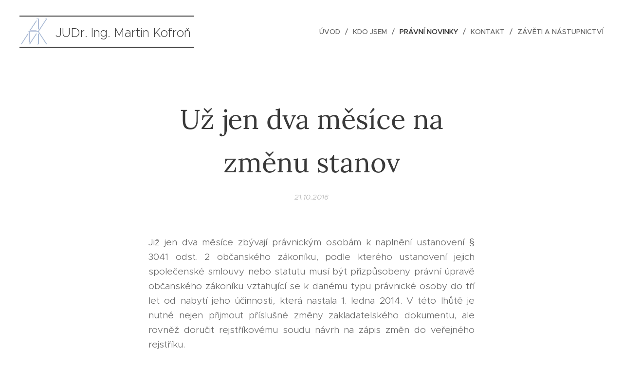

--- FILE ---
content_type: text/html; charset=UTF-8
request_url: https://www.mk-ak.cz/l/uz-jen-dva-mesice-na-zmenu-stanov/
body_size: 20834
content:
<!DOCTYPE html>
<html class="no-js" prefix="og: https://ogp.me/ns#" lang="cs">
<head><link rel="preconnect" href="https://duyn491kcolsw.cloudfront.net" crossorigin><link rel="preconnect" href="https://fonts.gstatic.com" crossorigin><meta charset="utf-8"><link rel="shortcut icon" href="https://0a6e3de9bb.clvaw-cdnwnd.com/dbc8b5aec0fd59f7920da385c348cde2/200000031-01a3302a23/1230466666.ico?ph=0a6e3de9bb"><link rel="apple-touch-icon" href="https://0a6e3de9bb.clvaw-cdnwnd.com/dbc8b5aec0fd59f7920da385c348cde2/200000031-01a3302a23/1230466666.ico?ph=0a6e3de9bb"><link rel="icon" href="https://0a6e3de9bb.clvaw-cdnwnd.com/dbc8b5aec0fd59f7920da385c348cde2/200000031-01a3302a23/1230466666.ico?ph=0a6e3de9bb">
    <meta http-equiv="X-UA-Compatible" content="IE=edge">
    <title>Už jen dva měsíce na změnu stanov :: MK AK</title>
    <meta name="viewport" content="width=device-width,initial-scale=1">
    <meta name="msapplication-tap-highlight" content="no">
    
    <link href="https://duyn491kcolsw.cloudfront.net/files/0r/0rk/0rklmm.css?ph=0a6e3de9bb" media="print" rel="stylesheet">
    <link href="https://duyn491kcolsw.cloudfront.net/files/2e/2e5/2e5qgh.css?ph=0a6e3de9bb" media="screen and (min-width:100000em)" rel="stylesheet" data-type="cq" disabled>
    <link rel="stylesheet" href="https://duyn491kcolsw.cloudfront.net/files/41/41k/41kc5i.css?ph=0a6e3de9bb"><link rel="stylesheet" href="https://duyn491kcolsw.cloudfront.net/files/3b/3b2/3b2e8e.css?ph=0a6e3de9bb" media="screen and (min-width:37.5em)"><link rel="stylesheet" href="https://duyn491kcolsw.cloudfront.net/files/2v/2vp/2vpyx8.css?ph=0a6e3de9bb" data-wnd_color_scheme_file=""><link rel="stylesheet" href="https://duyn491kcolsw.cloudfront.net/files/34/34q/34qmjb.css?ph=0a6e3de9bb" data-wnd_color_scheme_desktop_file="" media="screen and (min-width:37.5em)" disabled=""><link rel="stylesheet" href="https://duyn491kcolsw.cloudfront.net/files/1j/1jo/1jorv9.css?ph=0a6e3de9bb" data-wnd_additive_color_file=""><link rel="stylesheet" href="https://duyn491kcolsw.cloudfront.net/files/3q/3qe/3qel8a.css?ph=0a6e3de9bb" data-wnd_typography_file=""><link rel="stylesheet" href="https://duyn491kcolsw.cloudfront.net/files/1m/1m9/1m96rh.css?ph=0a6e3de9bb" data-wnd_typography_desktop_file="" media="screen and (min-width:37.5em)" disabled=""><script>(()=>{let e=!1;const t=()=>{if(!e&&window.innerWidth>=600){for(let e=0,t=document.querySelectorAll('head > link[href*="css"][media="screen and (min-width:37.5em)"]');e<t.length;e++)t[e].removeAttribute("disabled");e=!0}};t(),window.addEventListener("resize",t),"container"in document.documentElement.style||fetch(document.querySelector('head > link[data-type="cq"]').getAttribute("href")).then((e=>{e.text().then((e=>{const t=document.createElement("style");document.head.appendChild(t),t.appendChild(document.createTextNode(e)),import("https://duyn491kcolsw.cloudfront.net/client/js.polyfill/container-query-polyfill.modern.js").then((()=>{let e=setInterval((function(){document.body&&(document.body.classList.add("cq-polyfill-loaded"),clearInterval(e))}),100)}))}))}))})()</script>
<link rel="preload stylesheet" href="https://duyn491kcolsw.cloudfront.net/files/2m/2m8/2m8msc.css?ph=0a6e3de9bb" as="style"><meta name="description" content="Již jen dva měsícezbývají právnickým osobám k naplnění ustanovení § 3041 odst. 2 občanskéhozákoníku, podle kterého ustanovení jejich společenské smlouvy nebo statutu musí být přizpůsobenyprávní úpravě občanského zákoníku vztahující se k danému typu právnickéosoby do tří let od nabytí jeho účinnosti, která nastala 1. ledna 2014. V tétolhůtě je nutné..."><meta name="keywords" content=""><meta name="generator" content="Webnode 2"><meta name="apple-mobile-web-app-capable" content="no"><meta name="apple-mobile-web-app-status-bar-style" content="black"><meta name="format-detection" content="telephone=no">



<meta property="og:url" content="https://mk-ak.cz/l/uz-jen-dva-mesice-na-zmenu-stanov/"><meta property="og:title" content="Už jen dva měsíce na změnu stanov :: MK AK"><meta property="og:type" content="article"><meta property="og:description" content="Již jen dva měsícezbývají právnickým osobám k naplnění ustanovení § 3041 odst. 2 občanskéhozákoníku, podle kterého ustanovení jejich společenské smlouvy nebo statutu musí být přizpůsobenyprávní úpravě občanského zákoníku vztahující se k danému typu právnickéosoby do tří let od nabytí jeho účinnosti, která nastala 1. ledna 2014. V tétolhůtě je nutné..."><meta property="og:site_name" content="MK AK"><meta property="og:image" content="https://duyn491kcolsw.cloudfront.net/files/3e/3ev/700/3evmyq.jpg?ph=0a6e3de9bb"><meta property="og:article:published_time" content="2016-10-21T00:00:00+0200"><meta property="fb:app_id" content="225951590755638"><meta name="robots" content="index,follow"><link rel="canonical" href="https://www.mk-ak.cz/l/uz-jen-dva-mesice-na-zmenu-stanov/"><script>window.checkAndChangeSvgColor=function(c){try{var a=document.getElementById(c);if(a){c=[["border","borderColor"],["outline","outlineColor"],["color","color"]];for(var h,b,d,f=[],e=0,m=c.length;e<m;e++)if(h=window.getComputedStyle(a)[c[e][1]].replace(/\s/g,"").match(/^rgb[a]?\(([0-9]{1,3}),([0-9]{1,3}),([0-9]{1,3})/i)){b="";for(var g=1;3>=g;g++)b+=("0"+parseInt(h[g],10).toString(16)).slice(-2);"0"===b.charAt(0)&&(d=parseInt(b.substr(0,2),16),d=Math.max(16,d),b=d.toString(16)+b.slice(-4));f.push(c[e][0]+"="+b)}if(f.length){var k=a.getAttribute("data-src"),l=k+(0>k.indexOf("?")?"?":"&")+f.join("&");a.src!=l&&(a.src=l,a.outerHTML=a.outerHTML)}}}catch(n){}};</script><script>
		window._gtmDataLayer = window._gtmDataLayer || [];
		(function(w,d,s,l,i){w[l]=w[l]||[];w[l].push({'gtm.start':new Date().getTime(),event:'gtm.js'});
		var f=d.getElementsByTagName(s)[0],j=d.createElement(s),dl=l!='dataLayer'?'&l='+l:'';
		j.async=true;j.src='https://www.googletagmanager.com/gtm.js?id='+i+dl;f.parentNode.insertBefore(j,f);})
		(window,document,'script','_gtmDataLayer','GTM-542MMSL');</script></head>
<body class="l wt-blogpost ac-h ac-i ac-n l-default l-d-none b-btn-sq b-btn-s-l b-btn-dn b-btn-bw-1 img-d-n img-t-o img-h-z line-solid b-e-ds lbox-d c-s-n hn-tbg  wnd-fe"><noscript>
				<iframe
				 src="https://www.googletagmanager.com/ns.html?id=GTM-542MMSL"
				 height="0"
				 width="0"
				 style="display:none;visibility:hidden"
				 >
				 </iframe>
			</noscript>

<div class="wnd-page l-page cs-gray ac-none t-t-fs-l t-t-fw-m t-t-sp-n t-t-d-n t-s-fs-s t-s-fw-m t-s-sp-n t-s-d-n t-p-fs-s t-p-fw-l t-p-sp-n t-h-fs-s t-h-fw-s t-h-sp-n t-bq-fs-m t-bq-fw-m t-bq-sp-n t-bq-d-l t-btn-fw-l t-nav-fw-l t-pd-fw-s t-nav-tt-u">
    <div class="l-w t cf t-02">
        <div class="l-bg cf">
            <div class="s-bg-l">
                
                
            </div>
        </div>
        <header class="l-h cf">
            <div class="sw cf">
	<div class="sw-c cf"><section data-space="true" class="s s-hn s-hn-default wnd-mt-classic wnd-na-c logo-classic sc-none   wnd-w-wide wnd-nh-l hn-no-bg sc-w menu-delimiters-slash">
	<div class="s-w">
		<div class="s-o">

			<div class="s-bg">
                <div class="s-bg-l">
                    
                    
                </div>
			</div>

			<div class="h-w h-f wnd-fixed">

				<div class="n-l">
					<div class="s-c menu-nav">
						<div class="logo-block">
							<div class="b b-l logo logo-borders logo-nb proxima-nova wnd-logo-with-text wnd-iar-1-1 logo-32 b-ls-l" id="wnd_LogoBlock_4238" data-wnd_mvc_type="wnd.fe.LogoBlock">
	<div class="b-l-c logo-content">
		<a class="b-l-link logo-link" href="/home/">

			<div class="b-l-image logo-image">
				<div class="b-l-image-w logo-image-cell">
                    <picture><source type="image/webp" srcset="https://0a6e3de9bb.clvaw-cdnwnd.com/dbc8b5aec0fd59f7920da385c348cde2/200000039-93acf93ad2/450/logom13pruhl.webp?ph=0a6e3de9bb 450w, https://0a6e3de9bb.clvaw-cdnwnd.com/dbc8b5aec0fd59f7920da385c348cde2/200000039-93acf93ad2/700/logom13pruhl.webp?ph=0a6e3de9bb 700w, https://0a6e3de9bb.clvaw-cdnwnd.com/dbc8b5aec0fd59f7920da385c348cde2/200000039-93acf93ad2/logom13pruhl.webp?ph=0a6e3de9bb 1751w" sizes="(min-width: 600px) 450px, (min-width: 360px) calc(100vw * 0.8), 100vw" ><img src="https://0a6e3de9bb.clvaw-cdnwnd.com/dbc8b5aec0fd59f7920da385c348cde2/200000012-06462083c3/logom13pruhl.png?ph=0a6e3de9bb" alt="" width="1751" height="1711" class="wnd-logo-img" ></picture>
				</div>
			</div>

			

			<div class="b-l-br logo-br"></div>

			<div class="b-l-text logo-text-wrapper">
				<div class="b-l-text-w logo-text">
					<span class="b-l-text-c logo-text-cell"><font class="wnd-font-size-80">JUDr. Ing. Martin Kofroň</font></span>
				</div>
			</div>

		</a>
	</div>
</div>
						</div>

						<div id="menu-slider">
							<div id="menu-block">
								<nav id="menu"><div class="menu-font menu-wrapper">
	<a href="#" class="menu-close" rel="nofollow" title="Close Menu"></a>
	<ul role="menubar" aria-label="Menu" class="level-1">
		<li role="none" class="wnd-homepage">
			<a class="menu-item" role="menuitem" href="/home/"><span class="menu-item-text">Úvod</span></a>
			
		</li><li role="none">
			<a class="menu-item" role="menuitem" href="/mk/"><span class="menu-item-text">Kdo jsem</span></a>
			
		</li><li role="none" class="wnd-active-path">
			<a class="menu-item" role="menuitem" href="/blog/"><span class="menu-item-text">Právní novinky</span></a>
			
		</li><li role="none">
			<a class="menu-item" role="menuitem" href="/kontakt/"><span class="menu-item-text">Kontakt</span></a>
			
		</li><li role="none">
			<a class="menu-item" role="menuitem" href="/mojezavet/"><span class="menu-item-text">Závěti a nástupnictví</span></a>
			
		</li>
	</ul>
	<span class="more-text">Více</span>
</div></nav>
							</div>
						</div>

						<div class="cart-and-mobile">
							
							

							<div id="menu-mobile">
								<a href="#" id="menu-submit"><span></span>Menu</a>
							</div>
						</div>

					</div>
				</div>

			</div>

		</div>
	</div>
</section></div>
</div>
        </header>
        <main class="l-m cf">
            <div class="sw cf">
	<div class="sw-c cf"><section data-space="true" class="s s-hm s-hm-bdh s-bdh cf sc-w   wnd-w-narrow wnd-s-normal wnd-h-auto wnd-nh-l wnd-p-cc hn-no-bg hn-default">
    <div class="s-w cf">
	    <div class="s-o cf">
	        <div class="s-bg cf">
                <div class="s-bg-l">
                    
                    
                </div>
	        </div>
	        <div class="h-c s-c cf">
		        <div class="s-bdh-c b b-s-l b-s-r b-cs cf">
			        <div class="s-bdh-w">
			            <h1 class="s-bdh-t"><div class="ld">
	<span class="ld-c">Už jen dva měsíce na změnu stanov</span>
</div></h1>
			            <span class="s-bdh-d"><div class="ld">
	<span class="ld-c">21.10.2016</span>
</div></span>
			        </div>
		        </div>
	        </div>
	    </div>
    </div>
</section><section class="s s-basic cf sc-w   wnd-w-narrow wnd-s-normal wnd-h-auto" data-wnd_brightness="0" data-wnd_last_section>
	<div class="s-w cf">
		<div class="s-o s-fs cf">
			<div class="s-bg cf">
				<div class="s-bg-l">
                    
					
				</div>
			</div>
			<div class="s-c s-fs cf">
				<div class="ez cf wnd-no-cols">
	<div class="ez-c"><div class="b b-text cf">
	<div class="b-c b-text-c b-s b-s-t60 b-s-b60 b-cs cf"><p class="wnd-align-justify">Již jen dva měsíce
zbývají právnickým osobám k naplnění ustanovení § 3041 odst. 2 občanského
zákoníku, podle kterého ustanovení jejich společenské smlouvy nebo statutu musí být přizpůsobeny
právní úpravě občanského zákoníku vztahující se k danému typu právnické
osoby do tří let od nabytí jeho účinnosti, která nastala 1. ledna 2014. V této
lhůtě je nutné nejen přijmout příslušné změny zakladatelského dokumentu, ale
rovněž doručit rejstříkovému soudu návrh na zápis změn do veřejného rejstříku.  </p></div>
</div><div class="b b-text cf">
	<div class="b-c b-text-c b-s b-s-t60 b-s-b60 b-cs cf"><p class="wnd-align-justify">Většina korporací a
dalších právnických osob již své zakladatelské dokumenty do souladu se změnami,
které přinesla rekodifikace soukromého práva, nepochybně uvedla. Přesto se i ve
své praxi stále setkávám s výjimkami. Poměrně často jde o subjekty, které v minulosti
vznikly jako občanská sdružení podle dnes již zrušeného zákona č. 83/1990 Sb.
Nabytím účinnosti (nového) občanského zákoníku se dřívější občanská sdružení
považují za spolky. Od počátku roku 2014 tak podléhají právní úpravě občanského
zákoníku, tedy jak obecným ustanovením týkajícím se právnických osob, resp. korporací,
tak zvláštním ustanovením § 214 násl. OZ upravujícím spolky.  </p></div>
</div><div class="b-img b-img-default b b-s cf wnd-orientation-landscape wnd-type-image img-s-n" style="margin-left:27.58%;margin-right:27.58%;" id="wnd_ImageBlock_42227">
	<div class="b-img-w">
		<div class="b-img-c" style="padding-bottom:69.49%;text-align:center;">
            <picture><source type="image/jpeg" srcset="https://duyn491kcolsw.cloudfront.net/files/3e/3ev/450/3evmyq.jpg?ph=0a6e3de9bb 450w, https://duyn491kcolsw.cloudfront.net/files/3e/3ev/700/3evmyq.jpg?ph=0a6e3de9bb 700w, https://duyn491kcolsw.cloudfront.net/files/3e/3ev/3evmyq.jpg?ph=0a6e3de9bb 1842w" sizes="100vw" ><img id="wnd_ImageBlock_42227_img" src="https://duyn491kcolsw.cloudfront.net/files/3e/3ev/3evmyq.jpg?ph=0a6e3de9bb" alt="" width="1842" height="1280" loading="lazy" style="top:0%;left:0%;width:100%;height:100%;position:absolute;" ></picture>
			</div>
		
	</div>
</div><div class="b b-text cf">
	<div class="b-c b-text-c b-s b-s-t60 b-s-b60 b-cs cf"><p class="wnd-align-justify">Otázkou samozřejmě je, co
povinnost uvést stanovy do souladu s novou právní úpravou prakticky znamená
a jaké změny musí dřívější občanská sdružení ve svém základním dokumentu provést.
Případně, zda jsou vůbec nějaké změny nutné, když věcná i právní povaha spolků se v zásadě
neliší od povahy dřívějších občanských sdružení. </p></div>
</div><div class="b b-text cf">
	<div class="b-c b-text-c b-s b-s-t60 b-s-b60 b-cs cf"><p class="wnd-align-justify">Je pravdou, že stanovy spolku
přijaté ještě za účinnosti "porevolučního" zákona o sdružování občanů obvykle z valné
části nové právní úpravě vyhovují. Je nicméně přinejmenším jeden aspekt, z jehož
pohledu se většina starých stanov jeví jako nedostatečná. Podle mých zkušeností
je tímto aspektem určení statutárního orgánu a způsobu jakým jeho členové
spolek zastupují. Staré stanovy přijaté podle minimalistické právní úpravy
občanských sdružení jsou v tomto směru často nejednoznačné či nedostatečné.
Nebývá například zřejmé, zda je statutární orgán spolku kolektivní či
individuální, zda statutárním orgánem je celý vícečlenný výkonný orgán ("výbor",
"rada", "představenstvo", ..), který mají spolky obvykle ustaveny, nebo pouze
osoba, která stojí v čele spolku či výkonného orgánu ("předseda", "prezident",
..). Pokud v ničem jiném, tak v této části bývá nutné upravit stanovy
téměř všech subjektů vzniklých jako občanská sdružení. Bez jednoznačné a určité
úpravy této otázky by rejstříkový soud nezapsal informace o statutárním orgánu,
jeho složení a způsobu zastupování spolku do spolkového rejstříku.</p><p class="wnd-align-justify">Spolky, které zatím neprovedly
nutnou změnu stanov, jsou obvykle zároveň v prodlení se splněním další
povinnosti, která pro ně vyplývá z přechodných ustanovení občanského
zákoníku a kterou byla povinnost přizpůsobit do konce roku 2015 svůj název
požadavkům občanského zákoníku, tedy začlenit do svého názvu slovo "zapsaný
spolek", případně "spolek", nebo alespoň zkratku "z.s.".</p><p class="wnd-align-justify">




</p><p class="wnd-align-justify">Pro úplnost se sluší
dodat, že pokud spolek nestihne uvést své poměry do souladu s občanským zákoníkem
do konce tohoto roku, bezprostředně mu nic fatálního nehrozí. Nicméně se může
stát, že bude soudem vyzván k tomu, aby sjednal nápravu. Teprve poté, kdy
by ve stanovené lhůtě tuto povinnost nesplnil, hrozilo by zrušení spolku a
nucená likvidace.</p></div>
</div></div>
</div>
			</div>
		</div>
	</div>
</section></div>
</div>
<div class="s-bdf b-s b-s-t200 b-cs " data-wnd_social_buttons="true">
	<div class="s-bdf-share b-s-b200"><div id="fb-root"></div><script src="https://connect.facebook.net/cs_CZ/sdk.js#xfbml=1&amp;version=v5.0&amp;appId=225951590755638&amp;autoLogAppEvents=1" async defer crossorigin="anonymous"></script><div style="margin-right: 20px" class="fb-share-button" data-href="https://www.mk-ak.cz/l/uz-jen-dva-mesice-na-zmenu-stanov/" data-layout="button" data-size="large"><a class="fb-xfbml-parse-ignore" target="_blank" href="https://www.facebook.com/sharer/sharer.php?u=https%3A%2F%2Fwww.mk-ak.cz%2Fl%2Fuz-jen-dva-mesice-na-zmenu-stanov%2F&amp;src=sdkpreparse">Share</a></div><a href="https://twitter.com/share" class="twitter-share-button" data-size="large">Tweet</a><script>window.twttr=function(t,e,r){var n,i=t.getElementsByTagName(e)[0],w=window.twttr||{};return t.getElementById(r)?w:((n=t.createElement(e)).id=r,n.src="https://platform.twitter.com/widgets.js",i.parentNode.insertBefore(n,i),w._e=[],w.ready=function(t){w._e.push(t)},w)}(document,"script","twitter-wjs");</script></div>
	<div class="s-bdf-comments"><div id="wnd-fb-comments" class="fb-comments" data-href="https://www.mk-ak.cz/l/uz-jen-dva-mesice-na-zmenu-stanov/" data-numposts="5" data-colorscheme="light"></div></div>
	<div class="s-bdf-html"></div>
</div>

        </main>
        <footer class="l-f cf">
            <div class="sw cf">
	<div class="sw-c cf"><section data-wn-border-element="s-f-border" class="s s-f s-f-basic s-f-simple sc-acd  sc-m wnd-w-narrow wnd-s-higher">
	<div class="s-w">
		<div class="s-o">
			<div class="s-bg">
                <div class="s-bg-l">
                    
                    
                </div>
			</div>
			<div class="s-c s-f-l-w s-f-border">
				<div class="s-f-l b-s b-s-t0 b-s-b0">
					<div class="s-f-l-c s-f-l-c-first">
						<div class="s-f-cr"><span class="it b link">
	<span class="it-c"><a href="https://www.mk-ak.cz">www.mk-ak.cz</a></span>
</span></div>
						<div class="s-f-sf">
                            <span class="sf b">
<span class="sf-content sf-c link">2025</span>
</span>
                            
                            
                            
                            
                        </div>
					</div>
					<div class="s-f-l-c s-f-l-c-last">
						<div class="s-f-lang lang-select cf">
	
</div>
					</div>
                    <div class="s-f-l-c s-f-l-c-currency">
                        <div class="s-f-ccy ccy-select cf">
	
</div>
                    </div>
				</div>
			</div>
		</div>
	</div>
</section></div>
</div>
        </footer>
    </div>
    
</div>


<script src="https://duyn491kcolsw.cloudfront.net/files/3e/3em/3eml8v.js?ph=0a6e3de9bb" crossorigin="anonymous" type="module"></script><script>document.querySelector(".wnd-fe")&&[...document.querySelectorAll(".c")].forEach((e=>{const t=e.querySelector(".b-text:only-child");t&&""===t.querySelector(".b-text-c").innerText&&e.classList.add("column-empty")}))</script>


<script src="https://duyn491kcolsw.cloudfront.net/client.fe/js.compiled/lang.cz.2086.js?ph=0a6e3de9bb" crossorigin="anonymous"></script><script src="https://duyn491kcolsw.cloudfront.net/client.fe/js.compiled/compiled.multi.2-2193.js?ph=0a6e3de9bb" crossorigin="anonymous"></script><script>var wnd = wnd || {};wnd.$data = {"image_content_items":{"wnd_ThumbnailBlock_15386":{"id":"wnd_ThumbnailBlock_15386","type":"wnd.pc.ThumbnailBlock"},"wnd_Section_default_45238":{"id":"wnd_Section_default_45238","type":"wnd.pc.Section"},"wnd_ImageBlock_42227":{"id":"wnd_ImageBlock_42227","type":"wnd.pc.ImageBlock"},"wnd_LogoBlock_4238":{"id":"wnd_LogoBlock_4238","type":"wnd.pc.LogoBlock"},"wnd_FooterSection_footer_75647":{"id":"wnd_FooterSection_footer_75647","type":"wnd.pc.FooterSection"}},"svg_content_items":{"wnd_ImageBlock_42227":{"id":"wnd_ImageBlock_42227","type":"wnd.pc.ImageBlock"},"wnd_LogoBlock_4238":{"id":"wnd_LogoBlock_4238","type":"wnd.pc.LogoBlock"}},"content_items":[],"eshopSettings":{"ESHOP_SETTINGS_DISPLAY_PRICE_WITHOUT_VAT":false,"ESHOP_SETTINGS_DISPLAY_ADDITIONAL_VAT":false,"ESHOP_SETTINGS_DISPLAY_SHIPPING_COST":false},"project_info":{"isMultilanguage":false,"isMulticurrency":false,"eshop_tax_enabled":"0","country_code":"","contact_state":null,"eshop_tax_type":"VAT","eshop_discounts":false,"graphQLURL":"https:\/\/mk-ak.cz\/servers\/graphql\/","iubendaSettings":{"cookieBarCode":"","cookiePolicyCode":"","privacyPolicyCode":"","termsAndConditionsCode":""}}};</script><script>wnd.$system = {"fileSystemType":"aws_s3","localFilesPath":"https:\/\/www.mk-ak.cz\/_files\/","awsS3FilesPath":"https:\/\/0a6e3de9bb.clvaw-cdnwnd.com\/dbc8b5aec0fd59f7920da385c348cde2\/","staticFiles":"https:\/\/duyn491kcolsw.cloudfront.net\/files","isCms":false,"staticCDNServers":["https:\/\/duyn491kcolsw.cloudfront.net\/"],"fileUploadAllowExtension":["jpg","jpeg","jfif","png","gif","bmp","ico","svg","webp","tiff","pdf","doc","docx","ppt","pptx","pps","ppsx","odt","xls","xlsx","txt","rtf","mp3","wma","wav","ogg","amr","flac","m4a","3gp","avi","wmv","mov","mpg","mkv","mp4","mpeg","m4v","swf","gpx","stl","csv","xml","txt","dxf","dwg","iges","igs","step","stp"],"maxUserFormFileLimit":4194304,"frontendLanguage":"cz","backendLanguage":"cz","frontendLanguageId":1,"page":{"id":50000001,"identifier":"l","template":{"id":200000120,"styles":{"background":{"default":null},"additiveColor":"ac-none","scheme":"cs-gray","acHeadings":true,"acOthers":false,"acIcons":true,"lineStyle":"line-solid","imageTitle":"img-t-o","imageHover":"img-h-z","imageStyle":"img-d-n","buttonDecoration":"b-btn-dn","buttonStyle":"b-btn-sq","buttonSize":"b-btn-s-l","buttonBorders":"b-btn-bw-1","lightboxStyle":"lbox-d","eshopGridItemStyle":"b-e-ds","eshopGridItemAlign":"b-e-c","columnSpaces":"c-s-n","layoutType":"l-default","layoutDecoration":"l-d-none","formStyle":"default","menuType":"","menuStyle":"menu-delimiters-slash","sectionWidth":"wnd-w-narrow","sectionSpace":"wnd-s-normal","typography":"t-02_new","typoTitleSizes":"t-t-fs-l","typoTitleWeights":"t-t-fw-m","typoTitleSpacings":"t-t-sp-n","typoTitleDecorations":"t-t-d-n","typoHeadingSizes":"t-h-fs-s","typoHeadingWeights":"t-h-fw-s","typoHeadingSpacings":"t-h-sp-n","typoSubtitleSizes":"t-s-fs-s","typoSubtitleWeights":"t-s-fw-m","typoSubtitleSpacings":"t-s-sp-n","typoSubtitleDecorations":"t-s-d-n","typoParagraphSizes":"t-p-fs-s","typoParagraphWeights":"t-p-fw-l","typoParagraphSpacings":"t-p-sp-n","typoBlockquoteSizes":"t-bq-fs-m","typoBlockquoteWeights":"t-bq-fw-m","typoBlockquoteSpacings":"t-bq-sp-n","typoBlockquoteDecorations":"t-bq-d-l","buttonWeight":"t-btn-fw-l","menuWeight":"t-nav-fw-l","productWeight":"t-pd-fw-s","menuTextTransform":"t-nav-tt-u"}},"layout":"blog_detail","name":"U\u017e jen dva m\u011bs\u00edce na zm\u011bnu stanov","html_title":null,"language":"cz","langId":1,"isHomepage":false,"meta_description":null,"meta_keywords":null,"header_code":null,"footer_code":null,"styles":null,"countFormsEntries":[]},"listingsPrefix":"\/l\/","productPrefix":"\/p\/","cartPrefix":"\/cart\/","checkoutPrefix":"\/checkout\/","searchPrefix":"\/search\/","isCheckout":false,"isEshop":false,"hasBlog":true,"isProductDetail":false,"isListingDetail":true,"listing_page":{"id":200000199,"template_id":50000000,"link":"\/blog\/","identifier":"uz-jen-dva-mesice-na-zmenu-stanov"},"hasEshopAnalytics":false,"gTagId":null,"gAdsId":null,"format":{"be":{"DATE_TIME":{"mask":"%d.%m.%Y %H:%M","regexp":"^(((0?[1-9]|[1,2][0-9]|3[0,1])\\.(0?[1-9]|1[0-2])\\.[0-9]{1,4})(( [0-1][0-9]| 2[0-3]):[0-5][0-9])?|(([0-9]{4}(0[1-9]|1[0-2])(0[1-9]|[1,2][0-9]|3[0,1])(0[0-9]|1[0-9]|2[0-3])[0-5][0-9][0-5][0-9])))?$"},"DATE":{"mask":"%d.%m.%Y","regexp":"^((0?[1-9]|[1,2][0-9]|3[0,1])\\.(0?[1-9]|1[0-2])\\.[0-9]{1,4})$"},"CURRENCY":{"mask":{"point":",","thousands":" ","decimals":2,"mask":"%s","zerofill":true,"ignoredZerofill":true}}},"fe":{"DATE_TIME":{"mask":"%d.%m.%Y %H:%M","regexp":"^(((0?[1-9]|[1,2][0-9]|3[0,1])\\.(0?[1-9]|1[0-2])\\.[0-9]{1,4})(( [0-1][0-9]| 2[0-3]):[0-5][0-9])?|(([0-9]{4}(0[1-9]|1[0-2])(0[1-9]|[1,2][0-9]|3[0,1])(0[0-9]|1[0-9]|2[0-3])[0-5][0-9][0-5][0-9])))?$"},"DATE":{"mask":"%d.%m.%Y","regexp":"^((0?[1-9]|[1,2][0-9]|3[0,1])\\.(0?[1-9]|1[0-2])\\.[0-9]{1,4})$"},"CURRENCY":{"mask":{"point":",","thousands":" ","decimals":2,"mask":"%s","zerofill":true,"ignoredZerofill":true}}}},"e_product":null,"listing_item":{"id":200000116,"name":"U\u017e jen dva m\u011bs\u00edce na zm\u011bnu stanov","identifier":"uz-jen-dva-mesice-na-zmenu-stanov","date":"20161021000000","meta_description":null,"meta_keywords":null,"html_title":null,"styles":null,"content_items":{"wnd_PerexBlock_46026":{"type":"wnd.pc.PerexBlock","id":"wnd_PerexBlock_46026","context":"page","text":"\u003Cp\u003EJi\u017e jen dva m\u011bs\u00edcezb\u00fdvaj\u00ed pr\u00e1vnick\u00fdm osob\u00e1m k napln\u011bn\u00ed ustanoven\u00ed \u00a7 3041 odst. 2 ob\u010dansk\u00e9hoz\u00e1kon\u00edku, podle kter\u00e9ho ustanoven\u00ed jejich spole\u010densk\u00e9 smlouvy nebo statutu mus\u00ed b\u00fdt p\u0159izp\u016fsobenypr\u00e1vn\u00ed \u00faprav\u011b ob\u010dansk\u00e9ho z\u00e1kon\u00edku vztahuj\u00edc\u00ed se k dan\u00e9mu typu pr\u00e1vnick\u00e9osoby do t\u0159\u00ed let od nabyt\u00ed jeho \u00fa\u010dinnosti, kter\u00e1 nastala 1. ledna 2014. V t\u00e9tolh\u016ft\u011b je nutn\u00e9...\u003C\/p\u003E"},"wnd_ThumbnailBlock_15386":{"type":"wnd.pc.ThumbnailBlock","id":"wnd_ThumbnailBlock_15386","context":"page","style":{"background":{"default":{"default":"wnd-background-image"}},"backgroundSettings":{"default":{"default":{"id":"3evmyq","src":"\/3e\/3ev\/3evmyq.jpg","dataType":"static_server","width":1842,"height":1280,"mediaType":"publicImages","mime":""}}}}},"wnd_SectionWrapper_19147":{"type":"wnd.pc.SectionWrapper","id":"wnd_SectionWrapper_19147","context":"page","content":["wnd_BlogDetailHeaderSection_blog_detail_header_483981","wnd_Section_default_45238"]},"wnd_BlogDetailHeaderSection_blog_detail_header_483981":{"id":"wnd_BlogDetailHeaderSection_blog_detail_header_483981","type":"wnd.pc.BlogDetailHeaderSection","contentIdentifier":"blog_detail_header","context":"page","content":{"default":["wnd_ListingDataBlock_4851","wnd_ListingDataBlock_45507"],"default_box":["wnd_ListingDataBlock_4851","wnd_ListingDataBlock_45507"]},"contentMap":{"wnd.pc.ListingDataBlock":{"name":"wnd_ListingDataBlock_4851","date":"wnd_ListingDataBlock_45507"}},"style":{"sectionColor":{"default":"sc-w"}},"variant":{"default":"default"}},"wnd_StyledInlineTextBlock_5870":{"type":"wnd.pc.StyledInlineTextBlock","id":"wnd_StyledInlineTextBlock_5870","context":"page","code":"","style":{"class":"","cssClasses":{"color":"claim-default claim-nb","fontSize":"","fontFamily":"lora","size":"claim-80"}}},"wnd_StyledInlineTextBlock_93804":{"type":"wnd.pc.StyledInlineTextBlock","id":"wnd_StyledInlineTextBlock_93804","context":"page","code":"Sem vlo\u017ete podnadpis","style":{"class":"","cssClasses":{"color":"claim-default claim-nb","fontFamily":"proxima-nova","size":"claim-80","fontSize":""}}},"wnd_ListingDataBlock_4851":{"type":"wnd.pc.ListingDataBlock","id":"wnd_ListingDataBlock_4851","context":"page","refDataType":"listing_items","refDataKey":"listing_items.name","refDataId":200000047},"wnd_ListingDataBlock_45507":{"type":"wnd.pc.ListingDataBlock","id":"wnd_ListingDataBlock_45507","context":"page","refDataType":"listing_items","refDataKey":"listing_items.date","refDataId":200000047},"wnd_Section_default_45238":{"type":"wnd.pc.Section","contentIdentifier":"default","id":"wnd_Section_default_45238","context":"page","content":{"default":["wnd_EditZone_77804"],"default_box":["wnd_EditZone_77804"]},"contentMap":{"wnd.pc.EditZone":{"master-01":"wnd_EditZone_77804"}},"style":{"sectionColor":{"default":"sc-w"},"sectionWidth":{"default":"wnd-w-narrow"},"sectionSpace":{"default":"wnd-s-normal"},"sectionHeight":{"default":"wnd-h-auto"},"sectionPosition":{"default":"wnd-p-cc"}},"variant":{"default":"default"}},"wnd_EditZone_77804":{"type":"wnd.pc.EditZone","id":"wnd_EditZone_77804","context":"page","content":["wnd_TextBlock_56805","wnd_TextBlock_60114","wnd_ImageBlock_42227","wnd_TextBlock_50203","wnd_TextBlock_93195"]},"wnd_TextBlock_56805":{"type":"wnd.pc.TextBlock","id":"wnd_TextBlock_56805","context":"page","code":"\u003Cp class=\u0022wnd-align-justify\u0022\u003EJi\u017e jen dva m\u011bs\u00edce\nzb\u00fdvaj\u00ed pr\u00e1vnick\u00fdm osob\u00e1m k napln\u011bn\u00ed ustanoven\u00ed \u00a7 3041 odst. 2 ob\u010dansk\u00e9ho\nz\u00e1kon\u00edku, podle kter\u00e9ho ustanoven\u00ed jejich spole\u010densk\u00e9 smlouvy nebo statutu mus\u00ed b\u00fdt p\u0159izp\u016fsobeny\npr\u00e1vn\u00ed \u00faprav\u011b ob\u010dansk\u00e9ho z\u00e1kon\u00edku vztahuj\u00edc\u00ed se k dan\u00e9mu typu pr\u00e1vnick\u00e9\nosoby do t\u0159\u00ed let od nabyt\u00ed jeho \u00fa\u010dinnosti, kter\u00e1 nastala 1. ledna 2014. V t\u00e9to\nlh\u016ft\u011b je nutn\u00e9 nejen p\u0159ijmout p\u0159\u00edslu\u0161n\u00e9 zm\u011bny zakladatelsk\u00e9ho dokumentu, ale\nrovn\u011b\u017e doru\u010dit rejst\u0159\u00edkov\u00e9mu soudu n\u00e1vrh na z\u00e1pis zm\u011bn do ve\u0159ejn\u00e9ho rejst\u0159\u00edku.  \u003C\/p\u003E"},"wnd_TextBlock_60114":{"id":"wnd_TextBlock_60114","context":"page","code":"\u003Cp class=\u0022wnd-align-justify\u0022\u003EV\u011bt\u0161ina korporac\u00ed a\ndal\u0161\u00edch pr\u00e1vnick\u00fdch osob ji\u017e sv\u00e9 zakladatelsk\u00e9 dokumenty do souladu se zm\u011bnami,\nkter\u00e9 p\u0159inesla rekodifikace soukrom\u00e9ho pr\u00e1va, nepochybn\u011b uvedla. P\u0159esto se i ve\nsv\u00e9 praxi st\u00e1le setk\u00e1v\u00e1m s v\u00fdjimkami. Pom\u011brn\u011b \u010dasto jde o subjekty, kter\u00e9 v minulosti\nvznikly jako ob\u010dansk\u00e1 sdru\u017een\u00ed podle dnes ji\u017e zru\u0161en\u00e9ho z\u00e1kona \u010d. 83\/1990 Sb.\nNabyt\u00edm \u00fa\u010dinnosti (nov\u00e9ho) ob\u010dansk\u00e9ho z\u00e1kon\u00edku se d\u0159\u00edv\u011bj\u0161\u00ed ob\u010dansk\u00e1 sdru\u017een\u00ed\npova\u017euj\u00ed za spolky. Od po\u010d\u00e1tku roku 2014 tak podl\u00e9haj\u00ed pr\u00e1vn\u00ed \u00faprav\u011b ob\u010dansk\u00e9ho\nz\u00e1kon\u00edku, tedy jak obecn\u00fdm ustanoven\u00edm t\u00fdkaj\u00edc\u00edm se pr\u00e1vnick\u00fdch osob, resp. korporac\u00ed,\ntak zvl\u00e1\u0161tn\u00edm ustanoven\u00edm \u00a7 214 n\u00e1sl. OZ upravuj\u00edc\u00edm spolky.  \u003C\/p\u003E","type":"wnd.pc.TextBlock"},"wnd_ImageBlock_42227":{"id":"wnd_ImageBlock_42227","context":"page","variant":"default","description":"","link":"","style":{"paddingBottom":69.49,"margin":{"left":27.58,"right":27.58},"float":"none","clear":"none","width":33},"image":{"id":"3evmyq","dataType":"static_server","style":{"height":100,"width":100,"top":0,"left":0},"ratio":{"vertical":2,"horizontal":2},"size":{"width":1842,"height":1280},"src":"\/3e\/3ev\/3evmyq.jpg"},"type":"wnd.pc.ImageBlock","shape":"img-s-n"},"wnd_TextBlock_50203":{"id":"wnd_TextBlock_50203","context":"page","code":"\u003Cp class=\u0022wnd-align-justify\u0022\u003EOt\u00e1zkou samoz\u0159ejm\u011b je, co\npovinnost uv\u00e9st stanovy do souladu s novou pr\u00e1vn\u00ed \u00fapravou prakticky znamen\u00e1\na jak\u00e9 zm\u011bny mus\u00ed d\u0159\u00edv\u011bj\u0161\u00ed ob\u010dansk\u00e1 sdru\u017een\u00ed ve sv\u00e9m z\u00e1kladn\u00edm dokumentu prov\u00e9st.\nP\u0159\u00edpadn\u011b, zda jsou v\u016fbec n\u011bjak\u00e9 zm\u011bny nutn\u00e9, kdy\u017e v\u011bcn\u00e1 i pr\u00e1vn\u00ed povaha spolk\u016f se v z\u00e1sad\u011b\nneli\u0161\u00ed od povahy d\u0159\u00edv\u011bj\u0161\u00edch ob\u010dansk\u00fdch sdru\u017een\u00ed. \u003C\/p\u003E","type":"wnd.pc.TextBlock"},"wnd_TextBlock_93195":{"id":"wnd_TextBlock_93195","context":"page","code":"\u003Cp class=\u0022wnd-align-justify\u0022\u003EJe pravdou, \u017ee stanovy spolku\np\u0159ijat\u00e9 je\u0161t\u011b za \u00fa\u010dinnosti \u0022porevolu\u010dn\u00edho\u0022 z\u00e1kona o sdru\u017eov\u00e1n\u00ed ob\u010dan\u016f obvykle z valn\u00e9\n\u010d\u00e1sti nov\u00e9 pr\u00e1vn\u00ed \u00faprav\u011b vyhovuj\u00ed. Je nicm\u00e9n\u011b p\u0159inejmen\u0161\u00edm jeden aspekt, z jeho\u017e\npohledu se v\u011bt\u0161ina star\u00fdch stanov jev\u00ed jako nedostate\u010dn\u00e1. Podle m\u00fdch zku\u0161enost\u00ed\nje t\u00edmto aspektem ur\u010den\u00ed statut\u00e1rn\u00edho org\u00e1nu a zp\u016fsobu jak\u00fdm jeho \u010dlenov\u00e9\nspolek zastupuj\u00ed. Star\u00e9 stanovy p\u0159ijat\u00e9 podle minimalistick\u00e9 pr\u00e1vn\u00ed \u00fapravy\nob\u010dansk\u00fdch sdru\u017een\u00ed jsou v tomto sm\u011bru \u010dasto nejednozna\u010dn\u00e9 \u010di nedostate\u010dn\u00e9.\nNeb\u00fdv\u00e1 nap\u0159\u00edklad z\u0159ejm\u00e9, zda je statut\u00e1rn\u00ed org\u00e1n spolku kolektivn\u00ed \u010di\nindividu\u00e1ln\u00ed, zda statut\u00e1rn\u00edm org\u00e1nem je cel\u00fd v\u00edce\u010dlenn\u00fd v\u00fdkonn\u00fd org\u00e1n (\u0022v\u00fdbor\u0022,\n\u0022rada\u0022, \u0022p\u0159edstavenstvo\u0022, ..), kter\u00fd maj\u00ed spolky obvykle ustaveny, nebo pouze\nosoba, kter\u00e1 stoj\u00ed v \u010dele spolku \u010di v\u00fdkonn\u00e9ho org\u00e1nu (\u0022p\u0159edseda\u0022, \u0022prezident\u0022,\n..). Pokud v ni\u010dem jin\u00e9m, tak v t\u00e9to \u010d\u00e1sti b\u00fdv\u00e1 nutn\u00e9 upravit stanovy\nt\u00e9m\u011b\u0159 v\u0161ech subjekt\u016f vznikl\u00fdch jako ob\u010dansk\u00e1 sdru\u017een\u00ed. Bez jednozna\u010dn\u00e9 a ur\u010dit\u00e9\n\u00fapravy t\u00e9to ot\u00e1zky by rejst\u0159\u00edkov\u00fd soud nezapsal informace o statut\u00e1rn\u00edm org\u00e1nu,\njeho slo\u017een\u00ed a zp\u016fsobu zastupov\u00e1n\u00ed spolku do spolkov\u00e9ho rejst\u0159\u00edku.\u003C\/p\u003E\u003Cp class=\u0022wnd-align-justify\u0022\u003ESpolky, kter\u00e9 zat\u00edm neprovedly\nnutnou zm\u011bnu stanov, jsou obvykle z\u00e1rove\u0148 v prodlen\u00ed se spln\u011bn\u00edm dal\u0161\u00ed\npovinnosti, kter\u00e1 pro n\u011b vypl\u00fdv\u00e1 z p\u0159echodn\u00fdch ustanoven\u00ed ob\u010dansk\u00e9ho\nz\u00e1kon\u00edku a kterou byla povinnost p\u0159izp\u016fsobit do konce roku 2015 sv\u016fj n\u00e1zev\npo\u017eadavk\u016fm ob\u010dansk\u00e9ho z\u00e1kon\u00edku, tedy za\u010dlenit do sv\u00e9ho n\u00e1zvu slovo \u0022zapsan\u00fd\nspolek\u0022, p\u0159\u00edpadn\u011b \u0022spolek\u0022, nebo alespo\u0148 zkratku \u0022z.s.\u0022.\u003C\/p\u003E\u003Cp class=\u0022wnd-align-justify\u0022\u003E\n\n\n\n\n\u003C\/p\u003E\u003Cp class=\u0022wnd-align-justify\u0022\u003EPro \u00faplnost se slu\u0161\u00ed\ndodat, \u017ee pokud spolek nestihne uv\u00e9st sv\u00e9 pom\u011bry do souladu s ob\u010dansk\u00fdm z\u00e1kon\u00edkem\ndo konce tohoto roku, bezprost\u0159edn\u011b mu nic fat\u00e1ln\u00edho nehroz\u00ed. Nicm\u00e9n\u011b se m\u016f\u017ee\nst\u00e1t, \u017ee bude soudem vyzv\u00e1n k tomu, aby sjednal n\u00e1pravu. Teprve pot\u00e9, kdy\nby ve stanoven\u00e9 lh\u016ft\u011b tuto povinnost nesplnil, hrozilo by zru\u0161en\u00ed spolku a\nnucen\u00e1 likvidace.\u003C\/p\u003E","type":"wnd.pc.TextBlock"}}},"feReleasedFeatures":{"dualCurrency":false,"HeurekaSatisfactionSurvey":true,"productAvailability":true},"labels":{"dualCurrency.fixedRate":"","invoicesGenerator.W2EshopInvoice.alreadyPayed":"Nepla\u0165te! - Uhrazeno","invoicesGenerator.W2EshopInvoice.amount":"Mno\u017estv\u00ed:","invoicesGenerator.W2EshopInvoice.contactInfo":"Kontaktn\u00ed informace:","invoicesGenerator.W2EshopInvoice.couponCode":"K\u00f3d kup\u00f3nu","invoicesGenerator.W2EshopInvoice.customer":"Z\u00e1kazn\u00edk:","invoicesGenerator.W2EshopInvoice.dateOfIssue":"Datum vystaven\u00ed:","invoicesGenerator.W2EshopInvoice.dateOfTaxableSupply":"Datum uskute\u010dn\u011bn\u00ed pln\u011bn\u00ed:","invoicesGenerator.W2EshopInvoice.dic":"DI\u010c:","invoicesGenerator.W2EshopInvoice.discount":"Sleva","invoicesGenerator.W2EshopInvoice.dueDate":"Datum splatnosti:","invoicesGenerator.W2EshopInvoice.email":"E-mail:","invoicesGenerator.W2EshopInvoice.filenamePrefix":"Faktura-","invoicesGenerator.W2EshopInvoice.fiscalCode":"Da\u0148ov\u00fd k\u00f3d:","invoicesGenerator.W2EshopInvoice.freeShipping":"Doprava zdarma","invoicesGenerator.W2EshopInvoice.ic":"I\u010c:","invoicesGenerator.W2EshopInvoice.invoiceNo":"Faktura \u010d\u00edslo","invoicesGenerator.W2EshopInvoice.invoiceNoTaxed":"Faktura - Da\u0148ov\u00fd doklad \u010d\u00edslo","invoicesGenerator.W2EshopInvoice.notVatPayers":"Nejsem pl\u00e1tcem DPH","invoicesGenerator.W2EshopInvoice.orderNo":"\u010c\u00edslo objedn\u00e1vky:","invoicesGenerator.W2EshopInvoice.paymentPrice":"Cena platebn\u00ed metody:","invoicesGenerator.W2EshopInvoice.pec":"PEC:","invoicesGenerator.W2EshopInvoice.phone":"Telefon:","invoicesGenerator.W2EshopInvoice.priceExTax":"Cena bez dan\u011b:","invoicesGenerator.W2EshopInvoice.priceIncludingTax":"Cena v\u010detn\u011b dan\u011b:","invoicesGenerator.W2EshopInvoice.product":"Produkt:","invoicesGenerator.W2EshopInvoice.productNr":"\u010c\u00edslo produktu:","invoicesGenerator.W2EshopInvoice.recipientCode":"K\u00f3d p\u0159\u00edjemce:","invoicesGenerator.W2EshopInvoice.shippingAddress":"Doru\u010dovac\u00ed adresa:","invoicesGenerator.W2EshopInvoice.shippingPrice":"Cena dopravy:","invoicesGenerator.W2EshopInvoice.subtotal":"Mezisou\u010det:","invoicesGenerator.W2EshopInvoice.sum":"Celkov\u00e1 cena","invoicesGenerator.W2EshopInvoice.supplier":"Dodavatel","invoicesGenerator.W2EshopInvoice.tax":"Da\u0148:","invoicesGenerator.W2EshopInvoice.total":"Celkem:","invoicesGenerator.W2EshopInvoice.web":"Web:","wnd.errorBandwidthStorage.description":"Omlouv\u00e1me se za p\u0159\u00edpadn\u00e9 komplikace. Pokud jste majitel t\u011bchto str\u00e1nek a chcete je znovu zprovoznit, p\u0159ihlaste se pros\u00edm ke sv\u00e9mu \u00fa\u010dtu.","wnd.errorBandwidthStorage.heading":"Tento web je do\u010dasn\u011b nedostupn\u00fd (nebo ve v\u00fdstavb\u011b)","wnd.es.CheckoutShippingService.correiosDeliveryWithSpecialConditions":"CEP de destino est\u00e1 sujeito a condi\u00e7\u00f5es especiais de entrega pela ECT e ser\u00e1 realizada com o acr\u00e9scimo de at\u00e9 7 (sete) dias \u00fateis ao prazo regular.","wnd.es.CheckoutShippingService.correiosWithoutHomeDelivery":"CEP de destino est\u00e1 temporariamente sem entrega domiciliar. A entrega ser\u00e1 efetuada na ag\u00eancia indicada no Aviso de Chegada que ser\u00e1 entregue no endere\u00e7o do destinat\u00e1rio","wnd.es.ProductEdit.unit.cm":"cm","wnd.es.ProductEdit.unit.floz":"fl oz","wnd.es.ProductEdit.unit.ft":"ft","wnd.es.ProductEdit.unit.ft2":"ft\u00b2","wnd.es.ProductEdit.unit.g":"g","wnd.es.ProductEdit.unit.gal":"gal","wnd.es.ProductEdit.unit.in":"in","wnd.es.ProductEdit.unit.inventoryQuantity":"ks","wnd.es.ProductEdit.unit.inventorySize":"cm","wnd.es.ProductEdit.unit.inventorySize.cm":"cm","wnd.es.ProductEdit.unit.inventorySize.inch":"in","wnd.es.ProductEdit.unit.inventoryWeight":"kg","wnd.es.ProductEdit.unit.inventoryWeight.kg":"kg","wnd.es.ProductEdit.unit.inventoryWeight.lb":"lb","wnd.es.ProductEdit.unit.l":"l","wnd.es.ProductEdit.unit.m":"m","wnd.es.ProductEdit.unit.m2":"m\u00b2","wnd.es.ProductEdit.unit.m3":"m\u00b3","wnd.es.ProductEdit.unit.mg":"mg","wnd.es.ProductEdit.unit.ml":"ml","wnd.es.ProductEdit.unit.mm":"mm","wnd.es.ProductEdit.unit.oz":"oz","wnd.es.ProductEdit.unit.pcs":"ks","wnd.es.ProductEdit.unit.pt":"pt","wnd.es.ProductEdit.unit.qt":"qt","wnd.es.ProductEdit.unit.yd":"yd","wnd.es.ProductList.inventory.outOfStock":"Vyprod\u00e1no","wnd.fe.CheckoutFi.creditCard":"Platba kartou","wnd.fe.CheckoutSelectMethodKlarnaPlaygroundItem":"{name} testovac\u00ed \u00fa\u010det","wnd.fe.CheckoutSelectMethodZasilkovnaItem.change":"Zm\u011bnit v\u00fddejn\u00ed m\u00edsto","wnd.fe.CheckoutSelectMethodZasilkovnaItem.choose":"Zvolte si v\u00fddejn\u00ed m\u00edsto","wnd.fe.CheckoutSelectMethodZasilkovnaItem.error":"Zvolte si pros\u00edm v\u00fddejn\u00ed m\u00edsto","wnd.fe.CheckoutZipField.brInvalid":"Zadejte pros\u00edm platn\u00e9 PS\u010c ve form\u00e1tu XXXXX-XXX","wnd.fe.CookieBar.message":"Tyto str\u00e1nky pou\u017e\u00edvaj\u00ed cookies k anal\u00fdze n\u00e1v\u0161t\u011bvnosti a bezpe\u010dn\u00e9mu provozov\u00e1n\u00ed str\u00e1nek. Pou\u017e\u00edv\u00e1n\u00edm str\u00e1nek vyjad\u0159ujete souhlas s na\u0161imi pravidly pro ochranu soukrom\u00ed.","wnd.fe.FeFooter.createWebsite":"Vytvo\u0159te si webov\u00e9 str\u00e1nky zdarma!","wnd.fe.FormManager.error.file.invalidExtOrCorrupted":"Tento soubor nelze nahr\u00e1t. Je bu\u010f po\u0161kozen\u00fd, nebo jeho p\u0159\u00edpona neodpov\u00edd\u00e1 form\u00e1tu souboru.","wnd.fe.FormManager.error.file.notAllowedExtension":"Soubory s p\u0159\u00edponou \u0022{EXTENSION}\u0022 nen\u00ed mo\u017en\u00e9 nahr\u00e1t.","wnd.fe.FormManager.error.file.required":"Vyberte pros\u00edm soubor pro nahr\u00e1n\u00ed.","wnd.fe.FormManager.error.file.sizeExceeded":"Maxim\u00e1ln\u00ed velikost nahr\u00e1van\u00e9ho souboru je {SIZE} MB.","wnd.fe.FormManager.error.userChangePassword":"Hesla se neshoduj\u00ed","wnd.fe.FormManager.error.userLogin.inactiveAccount":"Va\u0161e registrace je\u0161t\u011b nebyla schv\u00e1lena, nen\u00ed mo\u017en\u00e9 se p\u0159ihl\u00e1sit!","wnd.fe.FormManager.error.userLogin.invalidLogin":"Neplatn\u00e9 u\u017eivatelsk\u00e9 jm\u00e9no nebo heslo!","wnd.fe.FreeBarBlock.buttonText":"Vytvo\u0159it str\u00e1nky","wnd.fe.FreeBarBlock.longText":"Tento web je vytvo\u0159en\u00fd pomoc\u00ed Webnode. \u003Cstrong\u003EVytvo\u0159te si vlastn\u00ed str\u00e1nky\u003C\/strong\u003E zdarma je\u0161t\u011b dnes!","wnd.fe.ListingData.shortMonthName.Apr":"Dub","wnd.fe.ListingData.shortMonthName.Aug":"Srp","wnd.fe.ListingData.shortMonthName.Dec":"Pro","wnd.fe.ListingData.shortMonthName.Feb":"\u00dano","wnd.fe.ListingData.shortMonthName.Jan":"Led","wnd.fe.ListingData.shortMonthName.Jul":"\u010cvc","wnd.fe.ListingData.shortMonthName.Jun":"\u010cvn","wnd.fe.ListingData.shortMonthName.Mar":"B\u0159e","wnd.fe.ListingData.shortMonthName.May":"Kv\u011b","wnd.fe.ListingData.shortMonthName.Nov":"Lis","wnd.fe.ListingData.shortMonthName.Oct":"\u0158\u00edj","wnd.fe.ListingData.shortMonthName.Sep":"Z\u00e1\u0159","wnd.fe.ShoppingCartManager.count.between2And4":"{COUNT} polo\u017eky","wnd.fe.ShoppingCartManager.count.moreThan5":"{COUNT} polo\u017eek","wnd.fe.ShoppingCartManager.count.one":"{COUNT} polo\u017eka","wnd.fe.ShoppingCartTable.label.itemsInStock":"Pouze {COUNT} ks k dispozici skladem","wnd.fe.ShoppingCartTable.label.itemsInStock.between2And4":"Pouze {COUNT} ks k dispozici skladem","wnd.fe.ShoppingCartTable.label.itemsInStock.moreThan5":"Pouze {COUNT} ks k dispozici skladem","wnd.fe.ShoppingCartTable.label.itemsInStock.one":"Pouze {COUNT} ks k dispozici skladem","wnd.fe.ShoppingCartTable.label.outOfStock":"Vyprod\u00e1no","wnd.fe.UserBar.logOut":"Odhl\u00e1sit","wnd.pc.BlogDetailPageZone.next":"Nov\u011bj\u0161\u00ed \u010dl\u00e1nky","wnd.pc.BlogDetailPageZone.previous":"Star\u0161\u00ed \u010dl\u00e1nky","wnd.pc.ContactInfoBlock.placeholder.infoMail":"Nap\u0159. kontakt@example.com","wnd.pc.ContactInfoBlock.placeholder.infoPhone":"Nap\u0159. +420 123 456 789","wnd.pc.ContactInfoBlock.placeholder.infoText":"Nap\u0159. Otev\u0159eno denn\u011b 8:00 - 16:00","wnd.pc.CookieBar.button.advancedClose":"Zav\u0159\u00edt","wnd.pc.CookieBar.button.advancedOpen":"Otev\u0159\u00edt pokro\u010dil\u00e1 nastaven\u00ed","wnd.pc.CookieBar.button.advancedSave":"Ulo\u017eit","wnd.pc.CookieBar.link.disclosure":"Disclosure","wnd.pc.CookieBar.title.advanced":"Pokro\u010dil\u00e1 nastaven\u00ed","wnd.pc.CookieBar.title.option.functional":"Funk\u010dn\u00ed cookies","wnd.pc.CookieBar.title.option.marketing":"Marketingov\u00e9 cookies","wnd.pc.CookieBar.title.option.necessary":"Nezbytn\u00e9 kr\u00e1tkodob\u00e9 cookies","wnd.pc.CookieBar.title.option.performance":"V\u00fdkonnostn\u00ed cookies","wnd.pc.CookieBarReopenBlock.text":"Cookies","wnd.pc.FileBlock.download":"ST\u00c1HNOUT","wnd.pc.FormBlock.action.defaultMessage.text":"Formul\u00e1\u0159 byl \u00fasp\u011b\u0161n\u011b odesl\u00e1n.","wnd.pc.FormBlock.action.defaultMessage.title":"D\u011bkujeme!","wnd.pc.FormBlock.action.invisibleCaptchaInfoText":"Tato str\u00e1nka je chr\u00e1n\u011bn\u00e1 slu\u017ebou reCAPTCHA, na kterou se vztahuj\u00ed \u003Clink1\u003EZ\u00e1sady ochrany osobn\u00edch \u00fadaj\u016f\u003C\/link1\u003E a \u003Clink2\u003ESmluvn\u00ed podm\u00ednky\u003C\/link2\u003E spole\u010dnosti Google.","wnd.pc.FormBlock.action.submitBlockedDisabledBecauseSiteSecurity":"Formul\u00e1\u0159 nelze odeslat (provozovatel str\u00e1nek zablokoval va\u0161i lokalitu).","wnd.pc.FormBlock.mail.value.no":"Ne","wnd.pc.FormBlock.mail.value.yes":"Ano","wnd.pc.FreeBarBlock.longText":"wnd.pc.FreeBarBlock.longText","wnd.pc.FreeBarBlock.text":"Vytvo\u0159eno slu\u017ebou","wnd.pc.ListingDetailPageZone.next":"N\u00e1sleduj\u00edc\u00ed","wnd.pc.ListingDetailPageZone.previous":"P\u0159edchoz\u00ed","wnd.pc.ListingItemCopy.namePrefix":"Kopie z","wnd.pc.MenuBlock.closeSubmenu":"Zav\u0159\u00edt submenu","wnd.pc.MenuBlock.openSubmenu":"Otev\u0159it submenu","wnd.pc.Option.defaultText":"Dal\u0161\u00ed mo\u017enost","wnd.pc.PageCopy.namePrefix":"Kopie z","wnd.pc.PhotoGalleryBlock.placeholder.text":"Tato fotogalerie neobsahuje \u017e\u00e1dn\u00e9 obr\u00e1zky.","wnd.pc.PhotoGalleryBlock.placeholder.title":"Fotogalerie","wnd.pc.ProductAddToCartBlock.addToCart":"Do ko\u0161\u00edku","wnd.pc.ProductAvailability.in14Days":"Dostupn\u00e9 do 14 dn\u016f","wnd.pc.ProductAvailability.in3Days":"Dostupn\u00e9 do 3 dn\u016f","wnd.pc.ProductAvailability.in7Days":"Dostupn\u00e9 do 7 dn\u016f","wnd.pc.ProductAvailability.inMonth":"Dostupn\u00e9 do m\u011bs\u00edce","wnd.pc.ProductAvailability.inMoreThanMonth":"Dostupn\u00e9 za v\u00edce ne\u017e m\u011bs\u00edc","wnd.pc.ProductAvailability.inStock":"Skladem","wnd.pc.ProductGalleryBlock.placeholder.text":"V t\u00e9to galerii nejsou \u017e\u00e1dn\u00e9 produkty.","wnd.pc.ProductGalleryBlock.placeholder.title":"Galerie produktu","wnd.pc.ProductItem.button.viewDetail":"Produktov\u00e1 str\u00e1nka","wnd.pc.ProductOptionGroupBlock.notSelected":"Nem\u00e1te vybr\u00e1no","wnd.pc.ProductOutOfStockBlock.label":"Vyprod\u00e1no","wnd.pc.ProductPriceBlock.prefixText":"Cena od\u00a0","wnd.pc.ProductPriceBlock.suffixText":"","wnd.pc.ProductPriceExcludingVATBlock.USContent":"cena bez DPH","wnd.pc.ProductPriceExcludingVATBlock.content":"cena v\u010detn\u011b DPH","wnd.pc.ProductShippingInformationBlock.content":"nezahrnuje cenu dopravy","wnd.pc.ProductVATInformationBlock.content":"bez DPH {PRICE}","wnd.pc.ProductsZone.label.collections":"Kategorie","wnd.pc.ProductsZone.placeholder.noProductsInCategory":"Tato kategorie je pr\u00e1zdn\u00e1. P\u0159idejte do n\u00ed produkty, nebo zvolte jinou kategorii.","wnd.pc.ProductsZone.placeholder.text":"V e-shopu zat\u00edm nem\u00e1te \u017e\u00e1dn\u00fd produkt. Klikn\u011bte na \u0022P\u0159idat produkt\u0022.","wnd.pc.ProductsZone.placeholder.title":"Produkty","wnd.pc.ProductsZoneModel.label.allCollections":"V\u0161echny produkty","wnd.pc.SearchBlock.allListingItems":"V\u0161echny \u010dl\u00e1nky","wnd.pc.SearchBlock.allPages":"V\u0161echny str\u00e1nky","wnd.pc.SearchBlock.allProducts":"V\u0161echny produkty","wnd.pc.SearchBlock.allResults":"Zobrazit v\u0161echny v\u00fdsledky","wnd.pc.SearchBlock.iconText":"Hledat","wnd.pc.SearchBlock.inputPlaceholder":"Co hled\u00e1te?","wnd.pc.SearchBlock.matchInListingItemIdentifier":"\u010cl\u00e1nek s v\u00fdrazem \u0022{IDENTIFIER}\u0022 v URL","wnd.pc.SearchBlock.matchInPageIdentifier":"Str\u00e1nka s v\u00fdrazem \u0022{IDENTIFIER}\u0022 v URL","wnd.pc.SearchBlock.noResults":"Nic jsme nena\u0161li","wnd.pc.SearchBlock.requestError":"Chyba: Nelze zobrazit dal\u0161\u00ed v\u00fdsledky, zkuste pros\u00edm obnovit str\u00e1nku, nebo \u003Clink1\u003Eklikn\u011bte sem\u003C\/link1\u003E","wnd.pc.SearchResultsZone.emptyResult":"K tomuto hled\u00e1n\u00ed jsme nic nena\u0161li. Zkuste pros\u00edm pou\u017e\u00edt jin\u00fd v\u00fdraz.","wnd.pc.SearchResultsZone.foundProducts":"Nalezeno produkt\u016f:","wnd.pc.SearchResultsZone.listingItemsTitle":"\u010cl\u00e1nky","wnd.pc.SearchResultsZone.pagesTitle":"Str\u00e1nky","wnd.pc.SearchResultsZone.productsTitle":"Produkty","wnd.pc.SearchResultsZone.title":"V\u00fdsledky pro dotaz:","wnd.pc.SectionMsg.name.eshopCategories":"Kategorie","wnd.pc.ShoppingCartTable.label.checkout":"Objednat","wnd.pc.ShoppingCartTable.label.checkoutDisabled":"Objedn\u00e1vku nelze dokon\u010dit (nejsou dostupn\u00e9 \u017e\u00e1dn\u00e9 dopravn\u00ed nebo platebn\u00ed metody).","wnd.pc.ShoppingCartTable.label.checkoutDisabledBecauseSiteSecurity":"Objedn\u00e1vku nelze dokon\u010dit (provozovatel e-shopu zablokoval va\u0161i lokalitu).","wnd.pc.ShoppingCartTable.label.continue":"Pokra\u010dovat v n\u00e1kupu","wnd.pc.ShoppingCartTable.label.delete":"Smazat","wnd.pc.ShoppingCartTable.label.item":"Produkt","wnd.pc.ShoppingCartTable.label.price":"Cena","wnd.pc.ShoppingCartTable.label.quantity":"Mno\u017estv\u00ed","wnd.pc.ShoppingCartTable.label.sum":"Celkem","wnd.pc.ShoppingCartTable.label.totalPrice":"Celkem","wnd.pc.ShoppingCartTable.placeholder.text":"Vy to ale m\u016f\u017eete zm\u011bnit. Vyberte si z na\u0161\u00ed nab\u00eddky.","wnd.pc.ShoppingCartTable.placeholder.title":"V\u00e1\u0161 ko\u0161\u00edk je pr\u00e1zdn\u00fd.","wnd.pc.ShoppingCartTotalPriceExcludingVATBlock.label":"bez DPH","wnd.pc.ShoppingCartTotalPriceInformationBlock.label":"Nezahrnuje cenu dopravy","wnd.pc.ShoppingCartTotalPriceWithVATBlock.label":"v\u010detn\u011b DPH","wnd.pc.ShoppingCartTotalVATBlock.label":"DPH {RATE} %","wnd.pc.SystemFooterBlock.poweredByWebnode":"Vytvo\u0159eno slu\u017ebou {START_LINK}Webnode{END_LINK}","wnd.pc.UserBar.logoutText":"Odhl\u00e1sit se","wnd.pc.UserChangePasswordFormBlock.invalidRecoveryUrl":"Platnost odkazu, kter\u00fd v\u00e1m umo\u017en\u00ed zm\u011bnit heslo, ji\u017e vypr\u0161ela. Pokud chcete zaslat nov\u00fd odkaz, pokra\u010dujte pros\u00edm na str\u00e1nku {START_LINK}Zapomenut\u00e9 heslo{END_LINK}","wnd.pc.UserRecoveryFormBlock.action.defaultMessage.text":"Na va\u0161i e-mailovou adresu jsme zaslali zpr\u00e1vu s odkazem, kter\u00fd v\u00e1m umo\u017en\u00ed zm\u011bnit heslo. Pokud v\u00e1m zpr\u00e1va nep\u0159i\u0161la, zkontrolujte pros\u00edm nevy\u017e\u00e1danou po\u0161tu.","wnd.pc.UserRecoveryFormBlock.action.defaultMessage.title":"Po\u017eadavek na zm\u011bnu hesla byl odesl\u00e1n.","wnd.pc.UserRegistrationFormBlock.action.defaultMessage.text":"Va\u0161e registrace nyn\u00ed \u010dek\u00e1 na schv\u00e1len\u00ed a nen\u00ed mo\u017en\u00e9 se na str\u00e1nk\u00e1ch p\u0159ihl\u00e1sit. Jakmile v\u00e1m registraci schv\u00e1l\u00edme, za\u0161leme v\u00e1m e-mailovou zpr\u00e1vu.","wnd.pc.UserRegistrationFormBlock.action.defaultMessage.title":"D\u011bkujeme za registraci na na\u0161ich str\u00e1nk\u00e1ch.","wnd.pc.UserRegistrationFormBlock.action.successfulRegistrationMessage.text":"Va\u0161e registrace prob\u011bhla v po\u0159\u00e1dku. Nyn\u00ed se m\u016f\u017eete p\u0159ihl\u00e1sit k zam\u010den\u00fdm str\u00e1nk\u00e1m tohoto webu.","wnd.pm.AddNewPagePattern.onlineStore":"Internetov\u00fd obchod","wnd.ps.CookieBarSettingsForm.default.advancedMainText":"Zde m\u016f\u017eete upravit sv\u00e9 preference ohledn\u011b cookies. N\u00e1sleduj\u00edc\u00ed kategorie m\u016f\u017eete povolit \u010di zak\u00e1zat a sv\u016fj v\u00fdb\u011br ulo\u017eit.","wnd.ps.CookieBarSettingsForm.default.captionAcceptAll":"P\u0159ijmout v\u0161e","wnd.ps.CookieBarSettingsForm.default.captionAcceptNecessary":"P\u0159ijmout nezbytn\u00e9","wnd.ps.CookieBarSettingsForm.default.mainText":"Pou\u017e\u00edv\u00e1me cookies, abychom zajistili spr\u00e1vn\u00e9 fungov\u00e1n\u00ed a bezpe\u010dnost na\u0161ich str\u00e1nek. T\u00edm v\u00e1m m\u016f\u017eeme zajistit tu nejlep\u0161\u00ed zku\u0161enost p\u0159i jejich n\u00e1v\u0161t\u011bv\u011b.","wnd.template.checkoutSubTitle":"Choose your billing frequency and preferred payment method","wnd.templates.next":"N\u00e1sleduj\u00edc\u00ed","wnd.templates.prev":"P\u0159edchoz\u00ed","wnd.templates.readMore":"\u010c\u00edst d\u00e1le"},"fontSubset":null};</script><script>wnd.trackerConfig = {
					events: {"error":{"name":"Error"},"publish":{"name":"Publish page"},"open_premium_popup":{"name":"Open premium popup"},"publish_from_premium_popup":{"name":"Publish from premium content popup"},"upgrade_your_plan":{"name":"Upgrade your plan"},"ml_lock_page":{"name":"Lock access to page"},"ml_unlock_page":{"name":"Unlock access to page"},"ml_start_add_page_member_area":{"name":"Start - add page Member Area"},"ml_end_add_page_member_area":{"name":"End - add page Member Area"},"ml_show_activation_popup":{"name":"Show activation popup"},"ml_activation":{"name":"Member Login Activation"},"ml_deactivation":{"name":"Member Login Deactivation"},"ml_enable_require_approval":{"name":"Enable approve registration manually"},"ml_disable_require_approval":{"name":"Disable approve registration manually"},"ml_fe_member_registration":{"name":"Member Registration on FE"},"ml_fe_member_login":{"name":"Login Member"},"ml_fe_member_recovery":{"name":"Sent recovery email"},"ml_fe_member_change_password":{"name":"Change Password"},"undoredo_click_undo":{"name":"Undo\/Redo - click Undo"},"undoredo_click_redo":{"name":"Undo\/Redo - click Redo"},"add_page":{"name":"Page adding completed"},"change_page_order":{"name":"Change of page order"},"delete_page":{"name":"Page deleted"},"background_options_change":{"name":"Background setting completed"},"add_content":{"name":"Content adding completed"},"delete_content":{"name":"Content deleting completed"},"change_text":{"name":"Editing of text completed"},"add_image":{"name":"Image adding completed"},"add_photo":{"name":"Adding photo to galery completed"},"change_logo":{"name":"Logo changing completed"},"open_pages":{"name":"Open Pages"},"show_page_cms":{"name":"Show Page - CMS"},"new_section":{"name":"New section completed"},"delete_section":{"name":"Section deleting completed"},"add_video":{"name":"Video adding completed"},"add_maps":{"name":"Maps adding completed"},"add_button":{"name":"Button adding completed"},"add_file":{"name":"File adding completed"},"add_hr":{"name":"Horizontal line adding completed"},"delete_cell":{"name":"Cell deleting completed"},"delete_microtemplate":{"name":"Microtemplate deleting completed"},"add_blog_page":{"name":"Blog page adding completed"},"new_blog_post":{"name":"New blog post created"},"new_blog_recent_posts":{"name":"Blog recent posts list created"},"e_show_products_popup":{"name":"Show products popup"},"e_show_add_product":{"name":"Show add product popup"},"e_show_edit_product":{"name":"Show edit product popup"},"e_show_collections_popup":{"name":"Show collections manager popup"},"e_show_eshop_settings":{"name":"Show eshop settings popup"},"e_add_product":{"name":"Add product"},"e_edit_product":{"name":"Edit product"},"e_remove_product":{"name":"Remove product"},"e_bulk_show":{"name":"Bulk show products"},"e_bulk_hide":{"name":"Bulk hide products"},"e_bulk_remove":{"name":"Bulk remove products"},"e_move_product":{"name":"Order products"},"e_add_collection":{"name":"Add collection"},"e_rename_collection":{"name":"Rename collection"},"e_remove_collection":{"name":"Remove collection"},"e_add_product_to_collection":{"name":"Assign product to collection"},"e_remove_product_from_collection":{"name":"Unassign product from collection"},"e_move_collection":{"name":"Order collections"},"e_add_products_page":{"name":"Add products page"},"e_add_procucts_section":{"name":"Add products list section"},"e_add_products_content":{"name":"Add products list content block"},"e_change_products_zone_style":{"name":"Change style in products list"},"e_change_products_zone_collection":{"name":"Change collection in products list"},"e_show_products_zone_collection_filter":{"name":"Show collection filter in products list"},"e_hide_products_zone_collection_filter":{"name":"Hide collection filter in products list"},"e_show_product_detail_page":{"name":"Show product detail page"},"e_add_to_cart":{"name":"Add product to cart"},"e_remove_from_cart":{"name":"Remove product from cart"},"e_checkout_step":{"name":"From cart to checkout"},"e_finish_checkout":{"name":"Finish order"},"welcome_window_play_video":{"name":"Welcome window - play video"},"e_import_file":{"name":"Eshop - products import - file info"},"e_import_upload_time":{"name":"Eshop - products import - upload file duration"},"e_import_result":{"name":"Eshop - products import result"},"e_import_error":{"name":"Eshop - products import - errors"},"e_promo_blogpost":{"name":"Eshop promo - blogpost"},"e_promo_activate":{"name":"Eshop promo - activate"},"e_settings_activate":{"name":"Online store - activate"},"e_promo_hide":{"name":"Eshop promo - close"},"e_activation_popup_step":{"name":"Eshop activation popup - step"},"e_activation_popup_activate":{"name":"Eshop activation popup - activate"},"e_activation_popup_hide":{"name":"Eshop activation popup - close"},"e_deactivation":{"name":"Eshop deactivation"},"e_reactivation":{"name":"Eshop reactivation"},"e_variant_create_first":{"name":"Eshop - variants - add first variant"},"e_variant_add_option_row":{"name":"Eshop - variants - add option row"},"e_variant_remove_option_row":{"name":"Eshop - variants - remove option row"},"e_variant_activate_edit":{"name":"Eshop - variants - activate edit"},"e_variant_deactivate_edit":{"name":"Eshop - variants - deactivate edit"},"move_block_popup":{"name":"Move block - show popup"},"move_block_start":{"name":"Move block - start"},"publish_window":{"name":"Publish window"},"welcome_window_video":{"name":"Video welcome window"},"ai_assistant_aisection_popup_promo_show":{"name":"AI Assistant - show AI section Promo\/Purchase popup (Upgrade Needed)"},"ai_assistant_aisection_popup_promo_close":{"name":"AI Assistant - close AI section Promo\/Purchase popup (Upgrade Needed)"},"ai_assistant_aisection_popup_promo_submit":{"name":"AI Assistant - submit AI section Promo\/Purchase popup (Upgrade Needed)"},"ai_assistant_aisection_popup_promo_trial_show":{"name":"AI Assistant - show AI section Promo\/Purchase popup (Free Trial Offered)"},"ai_assistant_aisection_popup_promo_trial_close":{"name":"AI Assistant - close AI section Promo\/Purchase popup (Free Trial Offered)"},"ai_assistant_aisection_popup_promo_trial_submit":{"name":"AI Assistant - submit AI section Promo\/Purchase popup (Free Trial Offered)"},"ai_assistant_aisection_popup_prompt_show":{"name":"AI Assistant - show AI section Prompt popup"},"ai_assistant_aisection_popup_prompt_submit":{"name":"AI Assistant - submit AI section Prompt popup"},"ai_assistant_aisection_popup_prompt_close":{"name":"AI Assistant - close AI section Prompt popup"},"ai_assistant_aisection_popup_error_show":{"name":"AI Assistant - show AI section Error popup"},"ai_assistant_aitext_popup_promo_show":{"name":"AI Assistant - show AI text Promo\/Purchase popup (Upgrade Needed)"},"ai_assistant_aitext_popup_promo_close":{"name":"AI Assistant - close AI text Promo\/Purchase popup (Upgrade Needed)"},"ai_assistant_aitext_popup_promo_submit":{"name":"AI Assistant - submit AI text Promo\/Purchase popup (Upgrade Needed)"},"ai_assistant_aitext_popup_promo_trial_show":{"name":"AI Assistant - show AI text Promo\/Purchase popup (Free Trial Offered)"},"ai_assistant_aitext_popup_promo_trial_close":{"name":"AI Assistant - close AI text Promo\/Purchase popup (Free Trial Offered)"},"ai_assistant_aitext_popup_promo_trial_submit":{"name":"AI Assistant - submit AI text Promo\/Purchase popup (Free Trial Offered)"},"ai_assistant_aitext_popup_prompt_show":{"name":"AI Assistant - show AI text Prompt popup"},"ai_assistant_aitext_popup_prompt_submit":{"name":"AI Assistant - submit AI text Prompt popup"},"ai_assistant_aitext_popup_prompt_close":{"name":"AI Assistant - close AI text Prompt popup"},"ai_assistant_aitext_popup_error_show":{"name":"AI Assistant - show AI text Error popup"},"ai_assistant_aiedittext_popup_promo_show":{"name":"AI Assistant - show AI edit text Promo\/Purchase popup (Upgrade Needed)"},"ai_assistant_aiedittext_popup_promo_close":{"name":"AI Assistant - close AI edit text Promo\/Purchase popup (Upgrade Needed)"},"ai_assistant_aiedittext_popup_promo_submit":{"name":"AI Assistant - submit AI edit text Promo\/Purchase popup (Upgrade Needed)"},"ai_assistant_aiedittext_popup_promo_trial_show":{"name":"AI Assistant - show AI edit text Promo\/Purchase popup (Free Trial Offered)"},"ai_assistant_aiedittext_popup_promo_trial_close":{"name":"AI Assistant - close AI edit text Promo\/Purchase popup (Free Trial Offered)"},"ai_assistant_aiedittext_popup_promo_trial_submit":{"name":"AI Assistant - submit AI edit text Promo\/Purchase popup (Free Trial Offered)"},"ai_assistant_aiedittext_submit":{"name":"AI Assistant - submit AI edit text action"},"ai_assistant_aiedittext_popup_error_show":{"name":"AI Assistant - show AI edit text Error popup"},"ai_assistant_aipage_popup_promo_show":{"name":"AI Assistant - show AI page Promo\/Purchase popup (Upgrade Needed)"},"ai_assistant_aipage_popup_promo_close":{"name":"AI Assistant - close AI page Promo\/Purchase popup (Upgrade Needed)"},"ai_assistant_aipage_popup_promo_submit":{"name":"AI Assistant - submit AI page Promo\/Purchase popup (Upgrade Needed)"},"ai_assistant_aipage_popup_promo_trial_show":{"name":"AI Assistant - show AI page Promo\/Purchase popup (Free Trial Offered)"},"ai_assistant_aipage_popup_promo_trial_close":{"name":"AI Assistant - close AI page Promo\/Purchase popup (Free Trial Offered)"},"ai_assistant_aipage_popup_promo_trial_submit":{"name":"AI Assistant - submit AI page Promo\/Purchase popup (Free Trial Offered)"},"ai_assistant_aipage_popup_prompt_show":{"name":"AI Assistant - show AI page Prompt popup"},"ai_assistant_aipage_popup_prompt_submit":{"name":"AI Assistant - submit AI page Prompt popup"},"ai_assistant_aipage_popup_prompt_close":{"name":"AI Assistant - close AI page Prompt popup"},"ai_assistant_aipage_popup_error_show":{"name":"AI Assistant - show AI page Error popup"},"ai_assistant_aiblogpost_popup_promo_show":{"name":"AI Assistant - show AI blog post Promo\/Purchase popup (Upgrade Needed)"},"ai_assistant_aiblogpost_popup_promo_close":{"name":"AI Assistant - close AI blog post Promo\/Purchase popup (Upgrade Needed)"},"ai_assistant_aiblogpost_popup_promo_submit":{"name":"AI Assistant - submit AI blog post Promo\/Purchase popup (Upgrade Needed)"},"ai_assistant_aiblogpost_popup_promo_trial_show":{"name":"AI Assistant - show AI blog post Promo\/Purchase popup (Free Trial Offered)"},"ai_assistant_aiblogpost_popup_promo_trial_close":{"name":"AI Assistant - close AI blog post Promo\/Purchase popup (Free Trial Offered)"},"ai_assistant_aiblogpost_popup_promo_trial_submit":{"name":"AI Assistant - submit AI blog post Promo\/Purchase popup (Free Trial Offered)"},"ai_assistant_aiblogpost_popup_prompt_show":{"name":"AI Assistant - show AI blog post Prompt popup"},"ai_assistant_aiblogpost_popup_prompt_submit":{"name":"AI Assistant - submit AI blog post Prompt popup"},"ai_assistant_aiblogpost_popup_prompt_close":{"name":"AI Assistant - close AI blog post Prompt popup"},"ai_assistant_aiblogpost_popup_error_show":{"name":"AI Assistant - show AI blog post Error popup"},"ai_assistant_trial_used":{"name":"AI Assistant - free trial attempt used"},"ai_agent_trigger_show":{"name":"AI Agent - show trigger button"},"ai_agent_widget_open":{"name":"AI Agent - open widget"},"ai_agent_widget_close":{"name":"AI Agent - close widget"},"ai_agent_widget_submit":{"name":"AI Agent - submit message"},"ai_agent_conversation":{"name":"AI Agent - conversation"},"ai_agent_error":{"name":"AI Agent - error"},"cookiebar_accept_all":{"name":"User accepted all cookies"},"cookiebar_accept_necessary":{"name":"User accepted necessary cookies"},"publish_popup_promo_banner_show":{"name":"Promo Banner in Publish Popup:"}},
					data: {"user":{"u":0,"p":22885453,"lc":"CZ","t":"1"},"action":{"identifier":"","name":"","category":"project","platform":"WND2","version":"2-2193_2-2193"},"browser":{"url":"https:\/\/www.mk-ak.cz\/l\/uz-jen-dva-mesice-na-zmenu-stanov\/","ua":"Mozilla\/5.0 (Macintosh; Intel Mac OS X 10_15_7) AppleWebKit\/537.36 (KHTML, like Gecko) Chrome\/131.0.0.0 Safari\/537.36; ClaudeBot\/1.0; +claudebot@anthropic.com)","referer_url":"","resolution":"","ip":"18.217.176.241"}},
					urlPrefix: "https://events.webnode.com/projects/-/events/",
					collection: "PROD",
				}</script></body>
</html>
